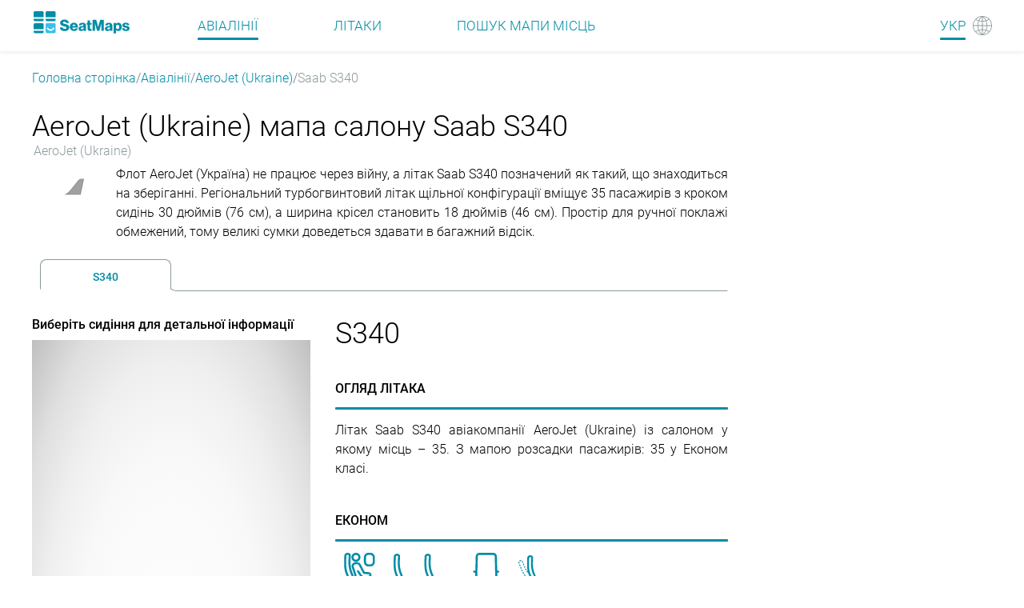

--- FILE ---
content_type: text/html
request_url: https://seatmaps.com/uk/airlines/bju-aerojet-(ukraine)/saab-s340/
body_size: 35566
content:
<!DOCTYPE html><html lang="uk"><head><title>Розклад місць Saab S340 в AeroJet (Ukraine)</title><meta http-equiv="content-type" content="text/html; charset=utf-8"><meta name="description" content="Детальна схема розташування крісел літака Saab S340 авiалинii AeroJet (Ukraine). Рейтинги салонiв першого, бізнес- та економ-класу на SeatMaps"><meta name="viewport" content="width=device-width, initial-scale=1.0"><link rel="canonical" href="https://seatmaps.com/uk/airlines/bju-aerojet-(ukraine)/saab-s340/"><link rel="icon" type="image/png" href="/img/favicon16x16.png" sizes="16x16"><link rel="icon" type="image/png" href="/img/favicon32x32.png" sizes="32x32"><link rel="stylesheet" href="/css/main.css?v=1768413679946"><link rel="stylesheet" href="/css/navbar.css?v=1768413679946"><link rel="stylesheet" href="/css/footer.css?v=1768413679946"><script>window.dataLayer = window.dataLayer || [];
function gtag(){dataLayer.push(arguments);}
gtag('js', new Date());
gtag('config', 'G-1SQ44QYD58');
</script><link rel="stylesheet" href="/modules/aircraft-group/index.css?v=1768413679946"><link rel="stylesheet" href="/css/ui-css.css?v=1768413679946"><link rel="alternate" hreflang="ar" href="https://seatmaps.com/ar/airlines/bju-aerojet-(ukraine)/saab-s340/"><link rel="alternate" hreflang="de" href="https://seatmaps.com/de/airlines/bju-aerojet-(ukraine)/saab-s340/"><link rel="alternate" hreflang="el" href="https://seatmaps.com/el/airlines/bju-aerojet-(ukraine)/saab-s340/"><link rel="alternate" hreflang="en" href="https://seatmaps.com/airlines/bju-aerojet-(ukraine)/saab-s340/"><link rel="alternate" hreflang="es" href="https://seatmaps.com/es/airlines/bju-aerojet-(ukraine)/saab-s340/"><link rel="alternate" hreflang="fr" href="https://seatmaps.com/fr/airlines/bju-aerojet-(ukraine)/saab-s340/"><link rel="alternate" hreflang="id" href="https://seatmaps.com/id/airlines/bju-aerojet-(ukraine)/saab-s340/"><link rel="alternate" hreflang="it" href="https://seatmaps.com/it/airlines/bju-aerojet-(ukraine)/saab-s340/"><link rel="alternate" hreflang="ja" href="https://seatmaps.com/ja/airlines/bju-aerojet-(ukraine)/saab-s340/"><link rel="alternate" hreflang="ko" href="https://seatmaps.com/ko/airlines/bju-aerojet-(ukraine)/saab-s340/"><link rel="alternate" hreflang="pl" href="https://seatmaps.com/pl/airlines/bju-aerojet-(ukraine)/saab-s340/"><link rel="alternate" hreflang="pt" href="https://seatmaps.com/pt/airlines/bju-aerojet-(ukraine)/saab-s340/"><link rel="alternate" hreflang="ru" href="https://seatmaps.com/ru/airlines/bju-aerojet-(ukraine)/saab-s340/"><link rel="alternate" hreflang="sv" href="https://seatmaps.com/sv/airlines/bju-aerojet-(ukraine)/saab-s340/"><link rel="alternate" hreflang="tr" href="https://seatmaps.com/tr/airlines/bju-aerojet-(ukraine)/saab-s340/"><link rel="alternate" hreflang="uk" href="https://seatmaps.com/uk/airlines/bju-aerojet-(ukraine)/saab-s340/"><link rel="alternate" hreflang="vi" href="https://seatmaps.com/vi/airlines/bju-aerojet-(ukraine)/saab-s340/"><link rel="alternate" hreflang="zh-CN" href="https://seatmaps.com/zh-CN/airlines/bju-aerojet-(ukraine)/saab-s340/"><link rel="alternate" hreflang="zh-TW" href="https://seatmaps.com/zh-TW/airlines/bju-aerojet-(ukraine)/saab-s340/"><link rel="alternate" hreflang="x-default" href="https://seatmaps.com/airlines/bju-aerojet-(ukraine)/saab-s340/"><script type="application/ld+json">{"@context":"https://schema.org/","@type":"Product","name":"AeroJet (Ukraine) Saab S340 version flight","aggregateRating":{"@type":"AggregateRating","ratingValue":4.28,"ratingCount":310,"bestRating":5,"worstRating":1}}
</script><script type="application/ld+json">{"@context":"http://schema.org","@type":"BreadcrumbList","itemListElement":[{"@type":"ListItem","position":1,"item":{"@id":"https://seatmaps.com/uk/","name":"Головна сторінка"}},{"@type":"ListItem","position":3,"item":{"@id":"/uk/airlines/","name":"Авіалінії"}},{"@type":"ListItem","position":4,"item":{"@id":"/uk/airlines/bju-aerojet-(ukraine)/","name":"AeroJet (Ukraine)"}},{"@type":"ListItem","position":5,"item":{"@id":"/uk/airlines/bju-aerojet-(ukraine)/saab-s340/","name":"Saab S340"}}]}
</script><link rel="preconnect" href="https://a.pub.network/" crossorigin><link rel="preconnect" href="https://b.pub.network/" crossorigin><link rel="preconnect" href="https://c.pub.network/" crossorigin><link rel="preconnect" href="https://d.pub.network/" crossorigin><link rel="preconnect" href="https://secure.quantserve.com/" crossorigin><link rel="preconnect" href="https://rules.quantcount.com/" crossorigin><link rel="preconnect" href="https://pixel.quantserve.com/" crossorigin><link rel="preconnect" href="https://cmp.quantcast.com/" crossorigin><link rel="preconnect" href="https://btloader.com/" crossorigin><link rel="preconnect" href="https://api.btloader.com/" crossorigin><link rel="preconnect" href="https://confiant-integrations.global.ssl.fastly.net" crossorigin><script data-cfasync="false" type="text/javascript">var freestar = freestar || {};
          freestar.queue = freestar.queue || [];
          freestar.config = freestar.config || {};
          freestar.config.enabled_slots = [];
          freestar.initCallback = function () { (freestar.config.enabled_slots.length === 0) ? freestar.initCallbackCalled = false : freestar.newAdSlots(freestar.config.enabled_slots) }
</script></head><body style="min-height: 100vh;width: 100vw; max-width: 100%;"><div class="wrapper" id="main"><header class="navbar flex"><div class="container-xl navbar__container"><div class="navbar__body flex" id="upper-navbar"><div class="navbar__logo logo-wrap flex"><a class="navbar-brand" href="/uk/" aria-label="Home"></a></div><div class="navbar__toggler"><span class="navbar__toggler-icon"></span></div><span class="lang-item"><a href="#" aria-label="Language"><span class="navbar__lang-lang" id="lang-icon">УКР</span><span class="navbar__lang-icon" id="lang-icon"></span></a></span><div class="navbar__language-switcher"><ul><li><a href="/ar/airlines/bju-aerojet-(ukraine)/saab-s340/" data-lang="ar">AR - العربية</a></li><li><a href="/de/airlines/bju-aerojet-(ukraine)/saab-s340/" data-lang="de">DE - Deutsch</a></li><li><a href="/el/airlines/bju-aerojet-(ukraine)/saab-s340/" data-lang="el">EL - Ελληνικά</a></li><li><a href="/airlines/bju-aerojet-(ukraine)/saab-s340/" data-lang="en">EN - English</a></li><li><a href="/es/airlines/bju-aerojet-(ukraine)/saab-s340/" data-lang="es">ES - Español</a></li><li><a href="/fr/airlines/bju-aerojet-(ukraine)/saab-s340/" data-lang="fr">FR - Français</a></li><li><a href="/id/airlines/bju-aerojet-(ukraine)/saab-s340/" data-lang="id">ID - Bahasa</a></li><li><a href="/it/airlines/bju-aerojet-(ukraine)/saab-s340/" data-lang="it">IT - Italiano</a></li><li><a href="/ja/airlines/bju-aerojet-(ukraine)/saab-s340/" data-lang="ja">JA - 日本語</a></li><li><a href="/ko/airlines/bju-aerojet-(ukraine)/saab-s340/" data-lang="ko">KO - 한국어</a></li><li><a href="/pl/airlines/bju-aerojet-(ukraine)/saab-s340/" data-lang="pl">PL - Polski</a></li><li><a href="/pt/airlines/bju-aerojet-(ukraine)/saab-s340/" data-lang="pt">PT - Português</a></li><li><a href="/ru/airlines/bju-aerojet-(ukraine)/saab-s340/" data-lang="ru">RU - Русский</a></li><li><a href="/sv/airlines/bju-aerojet-(ukraine)/saab-s340/" data-lang="sv">SV - Svenska</a></li><li><a href="/tr/airlines/bju-aerojet-(ukraine)/saab-s340/" data-lang="tr">TR - Türkçe</a></li><li><a class="active" href="/uk/airlines/bju-aerojet-(ukraine)/saab-s340/" data-lang="uk">UK - Українська</a></li><li><a href="/vi/airlines/bju-aerojet-(ukraine)/saab-s340/" data-lang="vi">VI - Tiếng Việt</a></li><li><a href="/zh-CN/airlines/bju-aerojet-(ukraine)/saab-s340/" data-lang="zh-CN">ZH-CN - 简体中文</a></li><li><a href="/zh-TW/airlines/bju-aerojet-(ukraine)/saab-s340/" data-lang="zh-TW">ZH-TW - 繁體中文</a></li></ul></div><div class="navbar__menu flex" id="menu"><nav class="navbar__menu-body flex"><ul class="flex"><li class="navbar__menu-item active"><a href="/uk/airlines/">Авіалінії </a></li><li class="navbar__menu-item"><a href="/uk/aircraft/">Літаки </a></li><li class="navbar__menu-item"><a href="/uk/" aria-label="Find">Пошук мапи місць </a></li></ul></nav></div></div></div></header><div class="content" style="min-height: 100vh;width: 100vw; max-width: 100%;"><div class="container-xl breadcrumb-container"><nav aria-label="breadcrumb"><ol class="breadcrumb"><li class="breadcrumb-item"><a href="https://seatmaps.com/uk/">Головна сторінка</a></li><li class="breadcrumb-item"><a href="/uk/airlines/">Авіалінії</a></li><li class="breadcrumb-item"><a href="/uk/airlines/bju-aerojet-(ukraine)/">AeroJet (Ukraine)</a></li><li class="breadcrumb-item active" aria-current="page">Saab S340 </li></ol></nav></div><div class="container-xl aircraft-group-page"><main class="aircraft-group-page__content"><section class="aircraft-group-page__header"><h1> <span class="group-name">AeroJet (Ukraine) мапа салону Saab S340</span><span class="airline-name">AeroJet (Ukraine)</span></h1></section><section class="aircraft-group-page__group-description"><div class="logo-block"><div class="logo-wrapper"><img src="https://seatmaps.com/assets/logo/logo-BJU.png" alt="Airline logo" width="35" height="35" loading="lazy"></div></div><div class="truncated"><div>Флот AeroJet (Україна) не працює через війну, а літак Saab S340 позначений як такий, що знаходиться на зберіганні. Регіональний турбогвинтовий літак щільної конфігурації вміщує 35 пасажирів з кроком сидінь 30 дюймів (76 см), а ширина крісел становить 18 дюймів (46 см). Простір для ручної поклажі обмежений, тому великі сумки доведеться здавати в багажний відсік.</div></div></section><aside class="secret-block horizontal-wide"><div class="secret-block__content"><div id="seatmaps_leaderboard_home" align="center" data-freestar-ad="__336x280 __970x90"><script data-cfasync="false" type="text/javascript">freestar.config.enabled_slots.push({ placementName: "seatmaps_leaderboard_home", slotId: "seatmaps_leaderboard_home" });    </script></div></div></aside><aside class="secret-block horizontal-narrow"><div class="secret-block__content"><div id="seatmaps_sidebar_right_mobile" align="center" data-freestar-ad="__336x280 __300x600"><script data-cfasync="false" type="text/javascript">freestar.config.enabled_slots.push({ placementName: "seatmaps_sidebar_right", slotId: "seatmaps_sidebar_right_mobile" });</script></div></div></aside><section class="aircraft-group-page__info"><div class="info-tabs"><div class="tabs-wrapper"><ul><li class="tab" id="0" data-seatmap-id="0044deeec43ded19b952125079eb1781"><h2>S340</h2></li></ul></div><div class="tabs-content"><div class="tabs-content__body" data-content="tab0" data-plane-id="0044deeec43ded19b952125079eb1781" data-plane-name="S340"><div class="seatmap-block"><h4 class="seatmap-hint">Виберіть сидіння для детальної інформації</h4><div class="frame-wrapper" style="min-width: 338px;"><img class="frame-placeholder" src="/img/screenshots/seatmaps/0044deeec43ded19b952125079eb1781.webp" alt="AeroJet (Ukraine) Saab S340 seatmap preview" loading="lazy"><div class="frame-seatbar hidden"></div><div class="embed-seat-map-modal hidden" data-plane-id="0044deeec43ded19b952125079eb1781" style="min-width: 338px;"><div class="embed-seat-map-close-btn" data-plane-id="0044deeec43ded19b952125079eb1781"></div><div class="embed-code-hint">Придбайте карти місць через API або скопіюйте вихідний код, щоб вбудувати їх на свій сайт</div><div class="embed-code-container" data-plane-id="0044deeec43ded19b952125079eb1781">&lt;a href=&quot;https://seatmaps.com/uk/airlines/bju-aerojet-(ukraine)/saab-s340/#0044deeec43ded19b952125079eb1781&quot;&gt;&lt;img src=&quot;https://seatmaps.com/img/screenshots/seatmaps/0044deeec43ded19b952125079eb1781.webp&quot; alt=&quot;AeroJet (Ukraine) мапа салону Saab S340 S340&quot; loading=&quot;lazy&quot;&gt;&lt;span style=&quot;display:block&quot;&gt;AeroJet (Ukraine) мапа салону Saab S340. Provided by seatmaps.com&lt;/span&gt;&lt;/a&gt;</div><div class="embed-img-container"><a href="https://seatmaps.com/uk/airlines/bju-aerojet-(ukraine)/saab-s340/#0044deeec43ded19b952125079eb1781"><img src="https://seatmaps.com/img/screenshots/seatmaps/0044deeec43ded19b952125079eb1781.webp" alt="AeroJet (Ukraine) мапа салону Saab S340 S340" loading="lazy"><span style="display:block">AeroJet (Ukraine) мапа салону Saab S340. Provided by seatmaps.com</span></a></div><button class="embed-seat-map-copy-btn" data-plane-id="0044deeec43ded19b952125079eb1781">КОПІЮВАТИ СИРЦЕВИЙ КОД</button></div></div><div class="seatmap-actions-wrapper"><a class="seatmap-action-embed" data-plane-id="0044deeec43ded19b952125079eb1781" aria-label="embed this seat map" href="javascript:void(0);">Вбудувати цю карту місць</a></div><div class="key-wrapper"><h3>Ключ до мапи місць</h3><ul><li class="key-item switcher"><span class="icon" title="Перемикач палуб"></span><span class="title">Перемикач палуб</span></li><li class="key-item galley"><span class="icon" title="Камбуз."></span><span class="title">Камбуз.</span></li><li class="key-item lavatory"><span class="icon" title="Вбиральня"></span><span class="title">Вбиральня</span></li><li class="key-item stairs"><span class="icon" title="Сходи"></span><span class="title">Сходи</span></li><li class="key-item standard-seat"><span class="icon" title="Стандартне сидіння"></span><span class="title">Стандартне сидіння</span></li><li class="key-item good-seat"><span class="icon" title="Більше комфорту"></span><span class="title">Більше комфорту</span></li><li class="key-item be-aware-seat"><span class="icon" title="Деякі проблеми"></span><span class="title">Деякі проблеми</span></li><li class="key-item mixed-seat"><span class="icon" title="Змішані функції"></span><span class="title">Змішані функції</span></li><li class="key-item bad-seat"><span class="icon" title="Знижений комфорт"></span><span class="title">Знижений комфорт</span></li></ul></div><div class="ratings-wrapper"><h2 class="title">Рейтинг карти місць</h2><div class="seatmap-rating-descr"><p> <span class="rating-value">4.28 </span><span class="ratings-total-count"> з 5, на основі 310 відгуків</span><span class="rating-info-icon"><img src="/img/icons/info-icon.svg" alt="info icon" title="Наш середній рейтинг включає як перевірені відгуки, так і відгуки від партнерів, що забезпечує широку репрезентативність відгуків клієнтів." loading="lazy"></span></p></div><div class="stars-line"><img class="stars-img" src="/img/ratings/5st.svg" alt="five stars" loading="lazy"><span class="stars-count">239 рейтингів</span></div><div class="stars-line"><img class="stars-img" src="/img/ratings/4st.svg" alt="four stars" loading="lazy"><span class="stars-count">13 рейтингів</span></div><div class="stars-line"><img class="stars-img" src="/img/ratings/3st.svg" alt="three stars" loading="lazy"><span class="stars-count">8 рейтингів</span></div><div class="stars-line"><img class="stars-img" src="/img/ratings/2st.svg" alt="two stars" loading="lazy"><span class="stars-count">5 рейтингів</span></div><div class="stars-line"><img class="stars-img" src="/img/ratings/1st.svg" alt="1 star" loading="lazy"><span class="stars-count">45 рейтингів</span></div><div class="rating-form-wrapper"><h2 class="title" id="rating-submit-header">Надішліть оцінку</h2><p class="rd-top-message">Знайдіть хвилинку, щоб оцінити свій досвід.</p><p class="rd-top-message">Обов'язкові поля позначені *</p><form class="submit-rating-form" data-plane-id="0044deeec43ded19b952125079eb1781" data-rating="5" data-airline-name="AeroJet (Ukraine)" data-airline-code=""><div class="form-control"><label>Рейтинг</label><div class="rating-input" id="rd-seatmap-rating"></div></div><div class="form-control"><label for="rd-pros">Позитив*</label><textarea id="rd-pros" rows="4" name="pros" placeholder="Виділіть те, що вам сподобалося у вашому досвіді, мінімум 3 словами"></textarea></div><div class="form-control"><label for="rd-cons">Негатив*</label><textarea id="rd-cons" rows="4" name="cons" placeholder="Будь ласка, надайте конструктивну критику для покращення"></textarea></div><div class="form-control"><label for="rd-user-name">Ім'я</label><input type="text" id="rd-user-name" name="name" placeholder="Ваше ім'я буде показано іншим" autocomplete="username"></div><div class="form-control"><label for="rd-email">Ел. пошта<span class="email-info-icon"><img class="email-info-icon-img" src="/img/icons/info-icon.svg" alt="info icon" title="Ми поважаємо вашу конфіденційність. Електронна пошта буде використана тільки для підтвердження створення відгуку" loading="lazy"></span></label><input type="text" id="rd-email" name="email" placeholder="Верифікація. Не буде опубліковано" autocomplete="off"></div><div class="form-control"><label for="rd-flight">Рейс №</label><input type="text" id="rd-flight" name="flightNo" placeholder="наприклад, LH-111, LH111, опціонально"></div><div class="form-control"><label for="rd-seat">Сидіння</label><input type="text" id="rd-seat" name="seat" placeholder="Номер сидіння, наприклад, 10A, опціонально"></div><button class="submit-rating-btn">Надіслати</button></form></div></div></div><div class="info-block"><h2 class="header">S340</h2><dl><dt class="info-block__item info-block__aircraft-overview"><div class="title ui-accordion-header">ОГЛЯД ЛІТАКА</div></dt><dd class="info-block__item info-block__aircraft-overview"><div>Літак Saab S340 авіакомпанії AeroJet (Ukraine) із салоном у якому місць – 35. З мапою розсадки пасажирів: 35 у Економ класі.</div></dd><dt class="info-block__item info-block__accordion"><h2 class="accordion-item seatmap-mobile"><span class="accordion-item__title">Seat map</span></h2></dt><dd class="info-block__item info-block__accordion"><div class="accordion-item__content seatmap-mobile__content"><div class="seatmap-mobile-hint">Торкніться сидіння, щоб дізнатися більше</div><div class="mobile-frame-wrapper"><img class="frame-placeholder-mobile" src="/img/screenshots/seatmaps/0044deeec43ded19b952125079eb1781.webp" alt="AeroJet (Ukraine) Saab S340 seatmap mobile preview" loading="lazy"><div class="frame-seatbar mobile-frame-seatbar"><span class="mobile-frame-seatbar__icon open-full-screen-icon active"></span><span class="mobile-frame-seatbar__icon close-full-screen-icon"></span></div></div><div class="key-wrapper"><h2>Ключ до мапи місць</h2><ul><li class="key-item switcher"><span class="icon" title="Перемикач палуб"></span><span class="title">Перемикач палуб</span></li><li class="key-item galley"><span class="icon" title="Камбуз."></span><span class="title">Камбуз.</span></li><li class="key-item lavatory"><span class="icon" title="Вбиральня"></span><span class="title">Вбиральня</span></li><li class="key-item stairs"><span class="icon" title="Сходи"></span><span class="title">Сходи</span></li><li class="key-item standard-seat"><span class="icon" title="Стандартне сидіння"></span><span class="title">Стандартне сидіння</span></li><li class="key-item good-seat"><span class="icon" title="Більше комфорту"></span><span class="title">Більше комфорту</span></li><li class="key-item be-aware-seat"><span class="icon" title="Деякі проблеми"></span><span class="title">Деякі проблеми</span></li><li class="key-item mixed-seat"><span class="icon" title="Змішані функції"></span><span class="title">Змішані функції</span></li><li class="key-item bad-seat"><span class="icon" title="Знижений комфорт"></span><span class="title">Знижений комфорт</span></li></ul></div></div></dd><dt class="accordion-item accordion-cabin-class-item"><h2 class="accordion-item__title">Економ</h2></dt><dd class="accordion-item__content"><div class="content-item seat-config"><div class="seat-config__item"><span class="item-logo seats"></span><span class="item-label">Сидіння</span><span class="item-value">35</span></div><div class="seat-config__item"><span class="item-logo pitch"></span><span class="item-label">Проміжок</span><span class="item-value">30&quot;</span></div><div class="seat-config__item"><span class="item-logo width"></span><span class="item-label">Ширина</span><span class="item-value">18&quot;</span></div><div class="seat-config__item"><span class="item-logo recline"></span><span class="item-label">Нахил</span><span class="item-value">3&quot;</span></div></div><div class="content-item info-block__power"><p>На літаку Saab S340 авіакомпанія AeroJet (Україна) пропонує економ-клас, який створений для регіонального комфорту. Сучасний і добре обладнаний салон на 35 місць гарантує приємні враження від польоту. Сидіння практичні, а різноманітні розваги в польоті не дають пасажирам нудьгувати. Відданість екіпажу забезпечує безперешкодну подорож для всіх.</p></div></dd></dl><dd class="seatmap-mobile__content"><div class="ratings-wrapper"><h2 class="title">Рейтинг карти місць</h2><div class="seatmap-rating-descr"><p> <span class="rating-value">4.28 </span><span class="ratings-total-count"> з 5, на основі 310 відгуків</span><span class="rating-info-icon"><img src="/img/icons/info-icon.svg" alt="info icon" title="Наш середній рейтинг включає як перевірені відгуки, так і відгуки від партнерів, що забезпечує широку репрезентативність відгуків клієнтів." loading="lazy"></span></p></div><div class="stars-line"><img class="stars-img" src="/img/ratings/5st.svg" alt="five stars" loading="lazy"><span class="stars-count">239 рейтингів</span></div><div class="stars-line"><img class="stars-img" src="/img/ratings/4st.svg" alt="four stars" loading="lazy"><span class="stars-count">13 рейтингів</span></div><div class="stars-line"><img class="stars-img" src="/img/ratings/3st.svg" alt="three stars" loading="lazy"><span class="stars-count">8 рейтингів</span></div><div class="stars-line"><img class="stars-img" src="/img/ratings/2st.svg" alt="two stars" loading="lazy"><span class="stars-count">5 рейтингів</span></div><div class="stars-line"><img class="stars-img" src="/img/ratings/1st.svg" alt="1 star" loading="lazy"><span class="stars-count">45 рейтингів</span></div></div><div class="rating-form-wrapper"><h2 class="title" id="rating-submit-header-mobile">Надішліть оцінку</h2><p class="rd-top-message">Знайдіть хвилинку, щоб оцінити свій досвід.</p><p class="rd-top-message">Обов'язкові поля позначені *</p><form class="submit-rating-form-mobile" data-plane-id="0044deeec43ded19b952125079eb1781" data-rating="5" data-airline-name="AeroJet (Ukraine)" data-airline-code=""><div class="form-control"><label>Рейтинг</label><div class="rating-input" id="rd-seatmap-rating"></div></div><div class="form-control"><label for="rd-pros">Позитив*</label><textarea id="rd-pros" rows="4" name="pros" placeholder="Виділіть те, що вам сподобалося у вашому досвіді, мінімум 3 словами"></textarea></div><div class="form-control"><label for="rd-cons">Негатив*</label><textarea id="rd-cons" rows="4" name="cons" placeholder="Будь ласка, надайте конструктивну критику для покращення"></textarea></div><div class="form-control"><label for="rd-user-name">Ім'я</label><input type="text" id="rd-user-name" name="name" placeholder="Ваше ім'я буде показано іншим" autocomplete="username"></div><div class="form-control"><label for="rd-email">Ел. пошта<span class="email-info-icon"><img class="email-info-icon-img" src="/img/icons/info-icon.svg" alt="info icon" title="Ми поважаємо вашу конфіденційність. Електронна пошта буде використана тільки для підтвердження створення відгуку" loading="lazy"></span></label><input type="text" id="rd-email" name="email" placeholder="Верифікація. Не буде опубліковано" autocomplete="off"></div><div class="form-control"><label for="rd-flight">Рейс №</label><input type="text" id="rd-flight" name="flightNo" placeholder="наприклад, LH-111, LH111, опціонально"></div><div class="form-control"><label for="rd-seat">Сидіння</label><input type="text" id="rd-seat" name="seat" placeholder="Номер сидіння, наприклад, 10A, опціонально"></div><button class="submit-rating-btn">Надіслати</button></form></div></dd></div></div></div></div></section><section class="aircraft-group-page__cross-links"><h2>Переглянути інші літаки </h2><div class="tabs interlink-tabs--wrap"><div class="cross-tab tab-wrap interlink-tabs--tab interlink-tabs--active-tab" data-content="content2"><h2 class="tab-title">Saab S340 інших авіакомпаній</h2></div><div class="interlink-tabs--content-visible interlink-tabs--content aircraft-airlines--interlinks tab-content cross-content" id="content2"><ul class="static-list"><li><a href="/uk/airlines/s0-aerolineas-sosa/saab-s340/" title="Aerolineas Sosa S.A de C.V.">Aerolineas Sosa S.A de C.V.</a></li><li><a href="/uk/airlines/3c-air-chathams/saab-s340/" title="Air Chathams">Air Chathams</a></li><li><a href="/uk/airlines/gz-air-rarotonga/saab-s340/" title="Air Rarotonga">Air Rarotonga</a></li><li><a href="/uk/airlines/3n-air-urga/saab-s340/" title="Air Urga">Air Urga</a></li><li><a href="/uk/airlines/kx-cayman-airways/saab-s340/" title="Cayman Airways">Cayman Airways</a></li><li><a href="/uk/airlines/5u*-lade/saab-s340/" title="Líneas Aéreas del Estado - LADE">Líneas Aéreas del Estado - LADE</a></li><li><a href="/uk/airlines/fc-link-airways/saab-s340/" title="Link Airways">Link Airways</a></li><li><a href="/uk/airlines/l8-lulutai-airlines/saab-s340/" title="Lulutai Airlines">Lulutai Airlines</a></li><li><a href="/uk/airlines/oj-nyxair/saab-s340/" title="NyxAir">NyxAir</a></li><li><a href="/uk/airlines/8p-pacific-coastal-airlines/saab-s340/" title="Pacific Coastal Airlines">Pacific Coastal Airlines</a></li><li><a href="/uk/airlines/zl-rex-airlines/saab-s340/" title="REX Airlines">REX Airlines</a></li><li><a href="/uk/airlines/4t-rise-air/saab-s340/" title="Rise Air">Rise Air</a></li><li><a href="/uk/airlines/9x-southern-airways-express/saab-s340/" title="Southern Airways Express">Southern Airways Express</a></li><li><a href="/uk/airlines/p8-sprintair/saab-s340/" title="SprintAir">SprintAir</a></li><li><a href="/uk/airlines/5u-tag/saab-s340/" title="TAG">TAG</a></li><li><a href="/uk/airlines/va-virgin-australia/saab-s340/" title="Virgin Australia">Virgin Australia</a></li><li><a href="/uk/airlines/ws-westjet/saab-s340/" title="WestJet">WestJet</a></li><li><a href="/uk/airlines/7z-z-air/saab-s340/" title="Z Air">Z Air</a></li></ul></div><div class="cross-tab tab-wrap interlink-tabs--tab interlink-tabs--active-tab" data-content="content3"><h2 class="tab-title">Популярні карти місць для Saab</h2></div><div class="interlink-tabs--content aircraft-airlines--interlinks sameManufacturerLinks--interlinks tab-content cross-content" id="content3"><ul class="drop-list"><li><h4 class="interlink-tabs--list-item tab-content__list-item"><a href="/uk/airlines/bju-aerojet-(ukraine)/" title="AeroJet (Ukraine)">AeroJet (Ukraine)</a></h4><ul class="interlink-tabs--content-hidden static-list sub-list" data-sublinks="0AeroJet (Ukraine)"></ul></li><li><h4 class="interlink-tabs--list-item tab-content__list-item"><a href="/uk/airlines/fro-frost-air/" title="Frost Air">Frost Air</a></h4><ul class="interlink-tabs--content-hidden static-list sub-list" data-sublinks="1Frost Air"><li> <a href="/uk/airlines/fro-frost-air/saab-s2000/" title="Saab S2000">Saab S2000</a></li></ul></li><li><h4 class="interlink-tabs--list-item tab-content__list-item"><a href="/uk/airlines/lip-lipican-aer/" title="Lipican Aer">Lipican Aer</a></h4><ul class="interlink-tabs--content-hidden static-list sub-list" data-sublinks="2Lipican Aer"></ul></li><li><h4 class="interlink-tabs--list-item tab-content__list-item"><a href="/uk/airlines/psc-pascan-aviation/" title="Pascan Aviation">Pascan Aviation</a></h4><ul class="interlink-tabs--content-hidden static-list sub-list" data-sublinks="3Pascan Aviation"></ul></li><li><h4 class="interlink-tabs--list-item tab-content__list-item"><a href="/uk/airlines/mtl-raf-avia/" title="RAF-Avia">RAF-Avia</a></h4><ul class="interlink-tabs--content-hidden static-list sub-list" data-sublinks="4RAF-Avia"></ul></li><li><h4 class="interlink-tabs--list-item tab-content__list-item"><a href="/uk/airlines/vc-sterling-airways/" title="Sterling Airways">Sterling Airways</a></h4><ul class="interlink-tabs--content-hidden static-list sub-list" data-sublinks="5Sterling Airways"><li> <a href="/uk/airlines/vc-sterling-airways/saab-s2000/" title="Saab S2000">Saab S2000</a></li></ul></li></ul></div></div></section></main><aside class="secret-block vertical"><div class="secret-block__content"><div id="seatmaps_sidebar_right" align="center" data-freestar-ad="__336x280 __300x600"><script data-cfasync="false" type="text/javascript">freestar.config.enabled_slots.push({ placementName: "seatmaps_sidebar_right", slotId: "seatmaps_sidebar_right" });</script></div></div></aside></div><div class="scroll-to-top"><span class="scroll-to-top__btn"></span></div><div class="gallery-modal"></div><div class="missed-smth-block" title="Щось не знайшли?" data-message-body="Вітаю,

хочу додати ще одне мiсце seatmap
авiакомпанii AeroJet (Ukraine) мапа салону Saab S340 до бази даних Seatmaps.com.

* Я збираюся сісти на найближчий рейс [       ]і мені потрібна карта місць, щоб допомогти визначити найкраще місце.

OR

* Я вже користувався літаками цієї авіакомпанії і можу його переглянути.

- Я летів [      ] мiсце [     ] в
first [    ]
business [    ]
economy [    ] класi.

- Cидіння має такі характеристики
[                            ].

- Літак [   ] має такi класи:
first [    ] class seats
business [    ] class seats
economy [    ] class seats

------------
Ви можете надіслати нам свої фотографії та карти місць цього літака..
"><span class="missed-smth__btn"></span></div><div id="rating-sent-dialog" title="Рейтинг відправлено" hidden><p>Будь ласка, перевірте свою електронну пошту, яку ми щойно надіслали вам для підтвердження рейтингу.</p><p>Дякуємо за ваш внесок у наші постійні зусилля, спрямовані на покращення досвіду подорожей!</p></div><script>window.redirects = null || undefined;</script></div><footer class="footer flex"><div class="container-xl"><div class="footer__body grid"><div class="footer__info flex"><div class="footer__logo logo-wrap flex"><a href="/uk/"><img class="logo" src="/img/logo-footer.svg" alt="seatmaps.com" width="115" height="27" loading="lazy"></a></div><div class="footer__info-text"><p>© Quicket GmbH | SeatMaps Ltd. 2026</p></div></div><nav class="footer__menu"><ul class="menu-row"><li class="nav-item"><a class="nav-link" href="/uk/about/">Про нас</a></li><li class="nav-item lower-menu-item"><a class="nav-link" href="/uk/site-map/">Карта сайту</a></li><li class="nav-item lower-menu-item"><a class="nav-link" href="/uk/faq/">ЧЗП</a></li><li class="nav-item"><a class="nav-link" href="/uk/privacy-policy/">Політика приватності</a></li><li class="nav-item"><a class="nav-link" href="/uk/imprint/">Imprint</a></li><li class="nav-item terms-conditions"><a class="nav-link" href="/uk/terms-of-service/">Умови надання послуг</a></li><li class="nav-item terms-conditions"><a class="nav-link feedback-link" href="#">Зворотній зв'язок</a></li><li class="nav-item privacy-manager"><button id="pmLink">Налаштування конфіденційності</button></li></ul></nav></div></div><div class="cookies-toast container-xl hidden" id="cookies-toast"><div class="toast-body"><div class="toast-info"><p>By continuing to use seatmaps.com you will be agreeing to the website <a href="/terms-of-service/">Terms and Conditions</a>, the <a href="/privacy-policy/">Privacy Policy</a>, and the <a href="/use-of-cookies/">Use Of Cookies</a> while using the website.</p></div><br><div class="toast-actions"><a role="button" href="/use-of-cookies/" aria-pressed="true">Політика використання файлів cookie</a><button id="btnAccept" type="button">Прийняти</button></div></div></div></footer><script src="/js/jquery-3.6.0.min.js" defer></script><script src="/js/jquery-ui.min.js" defer></script><script src="/js/main.js?v=1768413679946" type="module" defer></script><script src="https://www.googletagmanager.com/gtag/js?id=G-1SQ44QYD58" defer></script><script src="/modules/aircraft-group/index.js?v=1768413679946" defer type="module"></script><script src="/js/jquery.star-rating-svg.min.js" defer></script><script src="https://a.pub.network/seatmaps-com/pubfig.min.js" data-cfasync="false" defer></script></div></body></html>

--- FILE ---
content_type: text/html
request_url: https://seatmaps.com/seatmaps/0044deeec43ded19b952125079eb1781.html?seatbar=hide&tooltip_on_hover=true&lang=uk
body_size: 43063
content:
<!doctype html><html><head><meta charset="utf-8" /><meta name="robots" content="noindex"><meta http-equiv="X-UA-Compatible" content="IE=edge" /><title>Seat map</title><meta name="viewport" content="width=device-width, minimum-scale=1, minimal-ui"><link rel="stylesheet" href="./styles/themes.css" /><link rel="stylesheet" href="./seatmap-min.css" /><style id="scrollbar_style"></style><style>.E3-3650383 {  background-image: url('data:image/svg+xml;utf8,<svg version="1.1" baseProfile="full" viewBox="0 -3 110 100" width="110" height="100" xmlns="http://www.w3.org/2000/svg"><g class="seat" transform="scale(2)"><rect fill="rgb(185,186,186)" y="4.3" width="5.36" height="32.29" rx="1.97" ry="1.97" /><rect fill="rgb(185,186,186)" x="49.02" y="4.3" width="5.36" height="32.29" rx="1.97" ry="1.97" /><path fill="rgb(55, 179, 79)" stroke="rgb(237, 237, 237)" stroke-width="1" d="M44.94,1.07C40.15.71,33.1,0,26.87,0,21.37,0,13.66.47,9.35.93A4.41,4.41,0,0,0,5.41,5.31V33H49V5.47A4.41,4.41,0,0,0,44.94,1.07Z" /><path fill="rgb(55, 179, 79)" stroke="rgb(237, 237, 237)" stroke-width="1" d="M47.56,37.58h-40a2.85,2.85,0,0,1-2.85-2.85V31.43a2.85,2.85,0,0,1,2.85-2.85h.11A139.86,139.86,0,0,0,27.56,30a150.41,150.41,0,0,0,19.9-1.38h.1a2.85,2.85,0,0,1,2.85,2.85v3.31A2.85,2.85,0,0,1,47.56,37.58Z" /><rect fill="rgb(235, 235, 235)" x="19.25" y="28.88" width="15.92" height="5.47" rx="2.02" ry="2.02" /></g></svg>');}.E3-9353287 {  background-image: url('data:image/svg+xml;utf8,<svg version="1.1" baseProfile="full" viewBox="0 -3 110 100" width="110" height="100" xmlns="http://www.w3.org/2000/svg"><g class="seat" transform="scale(2)"><rect fill="rgb(185,186,186)" y="4.3" width="5.36" height="32.29" rx="1.97" ry="1.97" /><rect fill="rgb(185,186,186)" x="49.02" y="4.3" width="5.36" height="32.29" rx="1.97" ry="1.97" /><path fill="rgb(143, 185, 71)" stroke="rgb(237, 237, 237)" stroke-width="1" d="M44.94,1.07C40.15.71,33.1,0,26.87,0,21.37,0,13.66.47,9.35.93A4.41,4.41,0,0,0,5.41,5.31V33H49V5.47A4.41,4.41,0,0,0,44.94,1.07Z" /><path fill="rgb(143, 185, 71)" stroke="rgb(237, 237, 237)" stroke-width="1" d="M47.56,37.58h-40a2.85,2.85,0,0,1-2.85-2.85V31.43a2.85,2.85,0,0,1,2.85-2.85h.11A139.86,139.86,0,0,0,27.56,30a150.41,150.41,0,0,0,19.9-1.38h.1a2.85,2.85,0,0,1,2.85,2.85v3.31A2.85,2.85,0,0,1,47.56,37.58Z" /><rect fill="rgb(235, 235, 235)" x="19.25" y="28.88" width="15.92" height="5.47" rx="2.02" ry="2.02" /></g></svg>');}.E3-4223417 {  background-image: url('data:image/svg+xml;utf8,<svg version="1.1" baseProfile="full" viewBox="0 -3 110 100" width="110" height="100" xmlns="http://www.w3.org/2000/svg"><g class="seat" transform="scale(2)"><rect fill="rgb(185,186,186)" y="4.3" width="5.36" height="32.29" rx="1.97" ry="1.97" /><rect fill="rgb(185,186,186)" x="49.02" y="4.3" width="5.36" height="32.29" rx="1.97" ry="1.97" /><path fill="rgb(64, 113, 185)" stroke="rgb(237, 237, 237)" stroke-width="1" d="M44.94,1.07C40.15.71,33.1,0,26.87,0,21.37,0,13.66.47,9.35.93A4.41,4.41,0,0,0,5.41,5.31V33H49V5.47A4.41,4.41,0,0,0,44.94,1.07Z" /><path fill="rgb(64, 113, 185)" stroke="rgb(237, 237, 237)" stroke-width="1" d="M47.56,37.58h-40a2.85,2.85,0,0,1-2.85-2.85V31.43a2.85,2.85,0,0,1,2.85-2.85h.11A139.86,139.86,0,0,0,27.56,30a150.41,150.41,0,0,0,19.9-1.38h.1a2.85,2.85,0,0,1,2.85,2.85v3.31A2.85,2.85,0,0,1,47.56,37.58Z" /><rect fill="rgb(235, 235, 235)" x="19.25" y="28.88" width="15.92" height="5.47" rx="2.02" ry="2.02" /></g></svg>');}.E3-7768720 {  background-image: url('data:image/svg+xml;utf8,<svg version="1.1" baseProfile="full" viewBox="0 -3 110 100" width="110" height="100" xmlns="http://www.w3.org/2000/svg"><g class="seat" transform="scale(2)"><rect fill="rgb(185,186,186)" y="4.3" width="5.36" height="32.29" rx="1.97" ry="1.97" /><rect fill="rgb(185,186,186)" x="49.02" y="4.3" width="5.36" height="32.29" rx="1.97" ry="1.97" /><path fill="rgb(119, 138, 145)" stroke="rgb(237, 237, 237)" stroke-width="1" d="M44.94,1.07C40.15.71,33.1,0,26.87,0,21.37,0,13.66.47,9.35.93A4.41,4.41,0,0,0,5.41,5.31V33H49V5.47A4.41,4.41,0,0,0,44.94,1.07Z" /><path fill="rgb(119, 138, 145)" stroke="rgb(237, 237, 237)" stroke-width="1" d="M47.56,37.58h-40a2.85,2.85,0,0,1-2.85-2.85V31.43a2.85,2.85,0,0,1,2.85-2.85h.11A139.86,139.86,0,0,0,27.56,30a150.41,150.41,0,0,0,19.9-1.38h.1a2.85,2.85,0,0,1,2.85,2.85v3.31A2.85,2.85,0,0,1,47.56,37.58Z" /><rect fill="rgb(235, 235, 235)" x="19.25" y="28.88" width="15.92" height="5.47" rx="2.02" ry="2.02" /></g></svg>');}.E3-12935989 {  background-image: url('data:image/svg+xml;utf8,<svg version="1.1" baseProfile="full" viewBox="0 -3 110 100" width="110" height="100" xmlns="http://www.w3.org/2000/svg"><g class="seat" transform="scale(2)"><rect fill="rgb(185,186,186)" y="4.3" width="5.36" height="32.29" rx="1.97" ry="1.97" /><rect fill="rgb(185,186,186)" x="49.02" y="4.3" width="5.36" height="32.29" rx="1.97" ry="1.97" /><path fill="rgb(198, 99, 54)" stroke="rgb(237, 237, 237)" stroke-width="1" d="M44.94,1.07C40.15.71,33.1,0,26.87,0,21.37,0,13.66.47,9.35.93A4.41,4.41,0,0,0,5.41,5.31V33H49V5.47A4.41,4.41,0,0,0,44.94,1.07Z" /><path fill="rgb(198, 99, 54)" stroke="rgb(237, 237, 237)" stroke-width="1" d="M47.56,37.58h-40a2.85,2.85,0,0,1-2.85-2.85V31.43a2.85,2.85,0,0,1,2.85-2.85h.11A139.86,139.86,0,0,0,27.56,30a150.41,150.41,0,0,0,19.9-1.38h.1a2.85,2.85,0,0,1,2.85,2.85v3.31A2.85,2.85,0,0,1,47.56,37.58Z" /><rect fill="rgb(235, 235, 235)" x="19.25" y="28.88" width="15.92" height="5.47" rx="2.02" ry="2.02" /></g></svg>');}.E3-13266999 {  background-image: url('data:image/svg+xml;utf8,<svg version="1.1" baseProfile="full" viewBox="0 -3 110 100" width="110" height="100" xmlns="http://www.w3.org/2000/svg"><g class="seat" transform="scale(2)"><rect fill="rgb(185,186,186)" y="4.3" width="5.36" height="32.29" rx="1.97" ry="1.97" /><rect fill="rgb(185,186,186)" x="49.02" y="4.3" width="5.36" height="32.29" rx="1.97" ry="1.97" /><path fill="rgb(202, 112, 55)" stroke="rgb(237, 237, 237)" stroke-width="1" d="M44.94,1.07C40.15.71,33.1,0,26.87,0,21.37,0,13.66.47,9.35.93A4.41,4.41,0,0,0,5.41,5.31V33H49V5.47A4.41,4.41,0,0,0,44.94,1.07Z" /><path fill="rgb(202, 112, 55)" stroke="rgb(237, 237, 237)" stroke-width="1" d="M47.56,37.58h-40a2.85,2.85,0,0,1-2.85-2.85V31.43a2.85,2.85,0,0,1,2.85-2.85h.11A139.86,139.86,0,0,0,27.56,30a150.41,150.41,0,0,0,19.9-1.38h.1a2.85,2.85,0,0,1,2.85,2.85v3.31A2.85,2.85,0,0,1,47.56,37.58Z" /><rect fill="rgb(235, 235, 235)" x="19.25" y="28.88" width="15.92" height="5.47" rx="2.02" ry="2.02" /></g></svg>');}.E3-5944651 {  background-image: url('data:image/svg+xml;utf8,<svg version="1.1" baseProfile="full" viewBox="0 -3 110 100" width="110" height="100" xmlns="http://www.w3.org/2000/svg"><g class="seat" transform="scale(2)"><rect fill="rgb(185,186,186)" y="4.3" width="5.36" height="32.29" rx="1.97" ry="1.97" /><rect fill="rgb(185,186,186)" x="49.02" y="4.3" width="5.36" height="32.29" rx="1.97" ry="1.97" /><path fill="rgb(90, 181, 76)" stroke="rgb(237, 237, 237)" stroke-width="1" d="M44.94,1.07C40.15.71,33.1,0,26.87,0,21.37,0,13.66.47,9.35.93A4.41,4.41,0,0,0,5.41,5.31V33H49V5.47A4.41,4.41,0,0,0,44.94,1.07Z" /><path fill="rgb(90, 181, 76)" stroke="rgb(237, 237, 237)" stroke-width="1" d="M47.56,37.58h-40a2.85,2.85,0,0,1-2.85-2.85V31.43a2.85,2.85,0,0,1,2.85-2.85h.11A139.86,139.86,0,0,0,27.56,30a150.41,150.41,0,0,0,19.9-1.38h.1a2.85,2.85,0,0,1,2.85,2.85v3.31A2.85,2.85,0,0,1,47.56,37.58Z" /><rect fill="rgb(235, 235, 235)" x="19.25" y="28.88" width="15.92" height="5.47" rx="2.02" ry="2.02" /></g></svg>');}</style><script async src='https://www.googletagmanager.com/gtag/js?id=G-1SQ44QYD58'></script><script id="ga-script">window.dataLayer = window.dataLayer || []; function gtag(){dataLayer.push(arguments);}gtag('js', new Date()); gtag('config', 'G-1SQ44QYD58');</script></head><body class="pointer"><div id="loading-cover" class="loading-cover active fixed"><div class="loading-img"><img src="./images/loading.png" width="100%" height="3px" /></div></div><div id="plane" class="axis comp-plane" style="height:5010px" data-floor="1" data-width="788" data-height="5010" data-id="8878" data-seat-class-features="{&quot;E&quot;:{&quot;seat_pitch&quot;:&quot;30\&quot;&quot;,&quot;seat_width&quot;:&quot;18\&quot;&quot;,&quot;seat_recline&quot;:&quot;3\&quot;&quot;}}"><div id="plane-wrap" class="absolute comp-plane_plane" style="width:790px;margin:0px 0px 0px -395px"><svg xmlns="http://www.w3.org/2000/svg"
  xmlns:xlink="http://www.w3.org/1999/xlink" viewBox="0 0 826.3 5196">
  <defs>
    <symbol id="wing" data-name="wing" viewBox="0 0 80.2 838">
      <polygon class="fuselage" points="0 9.8 0 833.5 80.2 838 80.2 0 0 9.8"/>
      <path class="fuselage-separator" d="M9.5,687.2c21.5,0,43.5,1,65.4,1.7"/>
      <path class="fuselage-separator" d="M9.4,549.7c21.6-2.5,43.6,1.5,65.5-1.1"/>
      <path class="fuselage-separator" d="M74.9,266.1c-21.9.1-43.9,4.1-65.5,4.5"/>
      <polygon class="fuselage-cut" points="68.5 837.4 67.5 837.4 67.5 1.6 68.5 1.4 68.5 837.4"/>
    </symbol>

    <symbol id="cockpit-door" data-name="cockpit-door" viewBox="0 0 574.7 138.3">
      <path class="bulk-base" d="M574.7,138.3H0S92.2-2.6,288,0C507.5,3,574.7,138.3,574.7,138.3Z"/>
      <path class="cockpit-door" d="M371.1,91.6H344.5V83.4h26.6Zm-169.8-80V138.3M371.1,9.5V138.3"/>
    </symbol>

    <symbol id="cockpit-bulk" data-name="cockpit-bulk" viewBox="0 0 224.8 228.8">
      <path class="bulk-base" d="M13.6,228.8A13.4,13.4,0,0,1,0,215.7V132.6a13.4,13.4,0,0,0,13.6,13.1H191.8c12.6,0,34.6,83.1,32.9,83.1Z"/>
      <path class="bulk-cut" d="M211.6,145.7H13.6A13.4,13.4,0,0,1,0,132.6V0S94.7,15.1,211.6,145.7Z"/>
    </symbol>

    <symbol id="tail-bulk" data-name="tail-bulk" viewBox="0 0 642.8 261.8">
      <path class="fuselage" d="M317.1,261.8C107.8,261.8-36,36.1,7.9,26,76.6,10.3,189.5,0,317.1,0c134.6,0,252.7,11.4,320,28.6C674.4,38.2,526.4,261.8,317.1,261.8Z"/>
    </symbol>

    <symbol id="tail-horizontal-stabilizer" data-name="tail-horizontal-stabilizer" viewBox="0 0 303.6 586">
      <path class="fuselage" d="M141.7.8,0,22.2V492.5c108.9,12.9,192.9,23.3,222.9,28.1,19.7,3.1,76,61.7,76,61.7C296.9,112.9,141.7.8,141.7.8Z"/>
      <path id="fuselage_tail-separator" data-name="fuselage/tail-separator" class="fuselage-cut" d="M170.1,23.1C161.9,13,148.1,0,148.1,0l-6.4.8S296.4,112.4,298.4,581.9l.9,4.1,3.9-3.7.4-12.3c-2.5-235.5-44.2-378.1-79.4-456.1C203.9,68.7,183.5,39.6,170.1,23.1Z"/>
      <path class="fuselage-separator" d="M9.5,457c95.5,4.9,190.5,8.9,286.8,13.8"/>
      <path class="fuselage-separator" d="M9.4,119.2C77,113.9,145,106.9,213.3,102.1"/>
      <path class="fuselage-separator" d="M180.2,43.2C123,48.9,66,52.9,9.5,57.9"/>
    </symbol>
  </defs>

  <g id="elements-below-fuselage">
    <!-- symbols -->
    <use width="80.2" height="837.99" transform="translate(0 1894.8)" xlink:href="#wing"/>
    <use width="80.2" height="837.99" transform="matrix(-1, 0, 0, 1, 826.27, 1894.98)" xlink:href="#wing"/>
  </g>
  <g id="deck_1:_fuselage-elements" data-name="deck 1: fuselage-elements">
    <use width="642.8" height="261.76" transform="translate(91.6 3508.9)" xlink:href="#tail-bulk"/>
    <!-- id: upper-shell -->
    <path id="upper-shell" class="fuselage" d="M52.7,1127c-14.3,2-23.9,6.8-29.9,11.1C26.1,964.2,37.4,586.8,73,436.3,73,436.3,210.1,0,366,0S659,436.3,659,436.3c43.5,183.7,50.6,705.1,51.5,782.5-4.3-3.8-12.9-9.3-27.7-11.2-1.2-34.5-4.3-107.5-10.4-192.4-5.5-77.7-84-232.6-306.4-232.6-216.9,0-300.9,155-306.5,232.8C56.6,1056.4,54.4,1094.5,52.7,1127Zm-4.3,110.8a84.6,84.6,0,0,0-27,13.5V2339.9c4.6-3.7,13.1-8.6,27-10.2ZM683.6,2329.7c13.9,1.6,22.4,6.5,27,10.2V1304.7a65,65,0,0,0-27-13Zm0,1064.4c-.2,5,16.2,347.7-317.6,347.7S48.6,3399.1,48.4,3394.1V2413.4a63.2,63.2,0,0,0-27,11.5V3506.2s4,282.7,34.4,577.1C91,4424.9,184.5,4543.2,205.5,4665s72,506.8,160.5,506.8,139.5-385,160.5-506.8S641,4424.9,676.2,4083.3c30.4-294.4,34.4-577.1,34.4-577.1V2424.9a63.2,63.2,0,0,0-27-11.5Z" transform="translate(47)"/>
    <!-- id: cut -->
    <path id="cut" class="fuselage-cut" d="M55.8,1126.6a52.4,52.4,0,0,0-6.1.9c1.7-32.6,3.9-71.1,6.8-112.3C59.3,976.6,110,779.9,366,779.9c260,0,310,198.5,309.4,235.1,6.1,85.2,9.2,158.7,10.5,193.1l-6.1-.8c-1.2-34.6-4.3-107.6-10.3-191.9C666.8,977.8,614,785.2,366,785.2S65,980.2,62.5,1015.6C59.6,1056.3,57.4,1094.3,55.8,1126.6ZM680.6,2329.4l6,.7V1292.4c-2.3-.6-4.3-1-6-1.3ZM51.4,1237c-1.8.4-3.8,1-6,1.7V2330.1l6-.7ZM680.6,2413c-.1,505.8,0,982,0,982.3,1.1,52.5-6.7,315.6-271.2,341.8-1.6.2-10.3,22.9-43.4,22.9-35.6,0-40.8-22.6-42.4-22.8C57.9,3711.6,50.3,3447.9,51.4,3395.3c.1-.3.1-476.5,0-982.3a46.2,46.2,0,0,0-6,.9v981.3c-.4,21.2.4,96.1,31.7,170.9,19.5,46.5,47.1,84.6,82.2,113.3,43.1,35.3,97.6,56.5,162.1,62.9,9,13.8,24.8,21.3,44.6,21.3s36.5-7.6,45.5-21.4c64.3-6.6,118.6-27.8,161.5-63.2,34.9-28.7,62.5-66.8,81.9-113.3,31.2-74.7,32.1-149.4,31.7-170.5V2413.9A46.2,46.2,0,0,0,680.6,2413Z" transform="translate(47)"/>
  </g>
  <g id="elements-above-fuselage">
    <!-- symbols -->
    <use width="303.6" height="586.03" transform="matrix(-1, 0, 0, 1, 825.93, 4345.28)" xlink:href="#tail-horizontal-stabilizer"/>
    <use width="303.6" height="586.03" transform="translate(0 4342.1)" xlink:href="#tail-horizontal-stabilizer"/>
    <!-- id: tail-vertical-stabilizer -->
    <g id="tail-vertical-stabilizer" class="fuselage tail-stabilizer">
      <path d="M416.8,4025.5c0-38.9-2.7-159.6-7.9-286.4-7.9,11.8-18.2,21.7-42,21.7s-35.8-9.1-42.9-21.7c-5.1,127.6-7.7,247.8-7.7,287.3,1.2,58.6-17.4,254.2-12.7,329.7,39,621.5,62.3,837.4,62.3,837.4s23.3-215.9,62.3-837.4C433,4280.6,415.6,4084.2,416.8,4025.5Z" transform="translate(47)"/>
      <ellipse cx="413" cy="5008.2" rx="33.6" ry="185.3"/>
    </g>
    <!-- id: cockpit-windows -->
    <path id="cockpit-windows" class="cockpit-windows" d="M326.7,490.8s-98,67.7-127.6,85.7-39.8,0-39.8,0-17.6-37.5-26.8-66.9,11.1-42.5,11.1-42.5,141.5-97.9,170.1-116.7,36.1,6.6,36.1,6.6v99.5C349.8,477.7,326.7,490.8,326.7,490.8ZM84.4,555.3s-27.7,121.6-29.6,142,4.6,22.8,21.3,32.6,25.3-9.5,25.3-9.5l32.9-81.1c11.1-27.7,4.7-44,4.7-44l-19.5-53.1C97.3,490,84.4,555.3,84.4,555.3Zm320.9-64.5s98,67.7,127.6,85.7,39.8,0,39.8,0,17.6-37.5,26.8-66.9-11.1-42.5-11.1-42.5S446.9,369.2,418.3,350.4s-36.1,6.6-36.1,6.6v99.5C382.2,477.7,405.3,490.8,405.3,490.8Zm207.2,51.4L593,595.3s-6.4,16.3,4.7,44l32.9,81.1s8.7,19.3,25.3,9.5,23.1-12.2,21.3-32.6-29.6-142-29.6-142S634.7,490,612.5,542.2Z" transform="translate(47)"/>
  </g>
</svg>
</div><div id="plane-vector-carpet" class="comp-plane_carpet plane-vector_carpet plane-wrap" style="width:790px;margin:0px 0px 0px -395px"><svg xmlns="http://www.w3.org/2000/svg" xmlns:xlink="http://www.w3.org/1999/xlink" viewBox="0 0 826.3 5196">
	<polygon class="plane-vector_carpet" points="68.7 2424.9 87.7 2440.3 86.7 3614 342.6 3999.1 735.5 3639.7 737 2458.5 757.4 2424.9 757.5 2339.9 740.3 2316.9 741.5 1321.1 757.6 1304.7 757.5 1218.8 739.7 1193.1 718 779.9 101.5 769.5 92.4 1109.3 69.8 1138.1 68.5 1251.3 87 1277.9 86 2325.6 68.5 2339.9 68.7 2424.9"/>
</svg>    </div><div class="absolute comp-plane_sticker-bulk-floor" data-level="1" style="z-index:1;height:3755px"><div class="absolute comp-plane_sticker-bulks" style="height:3755px"></div></div><div class="absolute comp-plane_floor invisible" data-level="1" style="z-index:1;height:3755px"><div class="axis comp-plane_seats"><div class="absolute comp-plane_seat E ST-3" style="top:1235px;margin-left:-302px;width:86px;height:140px" data-sprite-uid="1A-9083da560f71a"><div class="absolute comp-plane_seat-sprite E3-3650383"><div class="center comp-plane_seat-number">1A</div></div></div><div class="absolute comp-plane_seat E ST-3" style="top:1235px;margin-left:90px;width:86px;height:140px" data-sprite-uid="1B-79eb7ed3a86bb"><div class="absolute comp-plane_seat-sprite E3-3650383"><div class="center comp-plane_seat-number">1B</div></div></div><div class="absolute comp-plane_seat E ST-3" style="top:1235px;margin-left:196px;width:86px;height:140px" data-sprite-uid="1C-98fa5cc35b8f8"><div class="absolute comp-plane_seat-sprite E3-9353287"><div class="center comp-plane_seat-number">1C</div></div></div><div class="absolute comp-plane_seat E ST-3" style="top:1435px;margin-left:-302px;width:86px;height:140px" data-sprite-uid="2A-b127c4a06d2c3"><div class="absolute comp-plane_seat-sprite E3-4223417"><div class="center comp-plane_seat-number">2A</div></div></div><div class="absolute comp-plane_seat E ST-3" style="top:1435px;margin-left:90px;width:86px;height:140px" data-sprite-uid="2B-e985076429c76"><div class="absolute comp-plane_seat-sprite E3-4223417"><div class="center comp-plane_seat-number">2B</div></div></div><div class="absolute comp-plane_seat E ST-3" style="top:1435px;margin-left:196px;width:86px;height:140px" data-sprite-uid="2C-bd69197cb4247"><div class="absolute comp-plane_seat-sprite E3-4223417"><div class="center comp-plane_seat-number">2C</div></div></div><div class="absolute comp-plane_seat E ST-3" style="top:1635px;margin-left:-302px;width:86px;height:140px" data-sprite-uid="3A-1ec836944805a"><div class="absolute comp-plane_seat-sprite E3-4223417"><div class="center comp-plane_seat-number">3A</div></div></div><div class="absolute comp-plane_seat E ST-3" style="top:1635px;margin-left:90px;width:86px;height:140px" data-sprite-uid="3B-cff9d51c2e492"><div class="absolute comp-plane_seat-sprite E3-4223417"><div class="center comp-plane_seat-number">3B</div></div></div><div class="absolute comp-plane_seat E ST-3" style="top:1635px;margin-left:196px;width:86px;height:140px" data-sprite-uid="3C-1a75d31555535"><div class="absolute comp-plane_seat-sprite E3-4223417"><div class="center comp-plane_seat-number">3C</div></div></div><div class="absolute comp-plane_seat E ST-3" style="top:1835px;margin-left:-302px;width:86px;height:140px" data-sprite-uid="4A-24c7e9e2970a5"><div class="absolute comp-plane_seat-sprite E3-7768720"><div class="center comp-plane_seat-number">4A</div></div></div><div class="absolute comp-plane_seat E ST-3" style="top:1835px;margin-left:90px;width:86px;height:140px" data-sprite-uid="4B-41a291b2edab2"><div class="absolute comp-plane_seat-sprite E3-4223417"><div class="center comp-plane_seat-number">4B</div></div></div><div class="absolute comp-plane_seat E ST-3" style="top:1835px;margin-left:196px;width:86px;height:140px" data-sprite-uid="4C-b91e4256fdb97"><div class="absolute comp-plane_seat-sprite E3-7768720"><div class="center comp-plane_seat-number">4C</div></div></div><div class="absolute comp-plane_seat E ST-3" style="top:2035px;margin-left:-302px;width:86px;height:140px" data-sprite-uid="5A-024a0bf5ed48c"><div class="absolute comp-plane_seat-sprite E3-12935989"><div class="center comp-plane_seat-number">5A</div></div></div><div class="absolute comp-plane_seat E ST-3" style="top:2035px;margin-left:90px;width:86px;height:140px" data-sprite-uid="5B-530a5e1cd229"><div class="absolute comp-plane_seat-sprite E3-13266999"><div class="center comp-plane_seat-number">5B</div></div></div><div class="absolute comp-plane_seat E ST-3" style="top:2035px;margin-left:196px;width:86px;height:140px" data-sprite-uid="5C-880ee7085ba1b"><div class="absolute comp-plane_seat-sprite E3-12935989"><div class="center comp-plane_seat-number">5C</div></div></div><div class="absolute comp-plane_seat E ST-3" style="top:2265px;margin-left:-302px;width:86px;height:140px" data-sprite-uid="6A-42bc6133716b"><div class="absolute comp-plane_seat-sprite E3-9353287"><div class="center comp-plane_seat-number">6A</div></div></div><div class="absolute comp-plane_seat E ST-3" style="top:2265px;margin-left:90px;width:86px;height:140px" data-sprite-uid="6B-9cc6e69eabf1e"><div class="absolute comp-plane_seat-sprite E3-5944651"><div class="center comp-plane_seat-number">6B</div></div></div><div class="absolute comp-plane_seat E ST-3" style="top:2265px;margin-left:196px;width:86px;height:140px" data-sprite-uid="6C-cb00d98dd25ee"><div class="absolute comp-plane_seat-sprite E3-9353287"><div class="center comp-plane_seat-number">6C</div></div></div><div class="absolute comp-plane_seat E ST-3" style="top:2425px;margin-left:-302px;width:86px;height:140px" data-sprite-uid="7A-386b68df5af83"><div class="absolute comp-plane_seat-sprite E3-7768720"><div class="center comp-plane_seat-number">7A</div></div></div><div class="absolute comp-plane_seat E ST-3" style="top:2425px;margin-left:90px;width:86px;height:140px" data-sprite-uid="7B-3cf8612a8fa39"><div class="absolute comp-plane_seat-sprite E3-4223417"><div class="center comp-plane_seat-number">7B</div></div></div><div class="absolute comp-plane_seat E ST-3" style="top:2425px;margin-left:196px;width:86px;height:140px" data-sprite-uid="7C-251b3f106f08c"><div class="absolute comp-plane_seat-sprite E3-7768720"><div class="center comp-plane_seat-number">7C</div></div></div><div class="absolute comp-plane_seat E ST-3" style="top:2585px;margin-left:-302px;width:86px;height:140px" data-sprite-uid="8A-1eff100e38859"><div class="absolute comp-plane_seat-sprite E3-4223417"><div class="center comp-plane_seat-number">8A</div></div></div><div class="absolute comp-plane_seat E ST-3" style="top:2585px;margin-left:90px;width:86px;height:140px" data-sprite-uid="8B-2cebaaaf52574"><div class="absolute comp-plane_seat-sprite E3-4223417"><div class="center comp-plane_seat-number">8B</div></div></div><div class="absolute comp-plane_seat E ST-3" style="top:2585px;margin-left:196px;width:86px;height:140px" data-sprite-uid="8C-3a474ee622d8a"><div class="absolute comp-plane_seat-sprite E3-4223417"><div class="center comp-plane_seat-number">8C</div></div></div><div class="absolute comp-plane_seat E ST-3" style="top:2745px;margin-left:-302px;width:86px;height:140px" data-sprite-uid="9A-bad00558f9d49"><div class="absolute comp-plane_seat-sprite E3-4223417"><div class="center comp-plane_seat-number">9A</div></div></div><div class="absolute comp-plane_seat E ST-3" style="top:2745px;margin-left:90px;width:86px;height:140px" data-sprite-uid="9B-d51ec048798c"><div class="absolute comp-plane_seat-sprite E3-4223417"><div class="center comp-plane_seat-number">9B</div></div></div><div class="absolute comp-plane_seat E ST-3" style="top:2745px;margin-left:196px;width:86px;height:140px" data-sprite-uid="9C-4134fdbfb0124"><div class="absolute comp-plane_seat-sprite E3-4223417"><div class="center comp-plane_seat-number">9C</div></div></div><div class="absolute comp-plane_seat E ST-3" style="top:2905px;margin-left:-302px;width:86px;height:140px" data-sprite-uid="10A-72a01bcd14d87"><div class="absolute comp-plane_seat-sprite E3-4223417"><div class="center comp-plane_seat-number">10A</div></div></div><div class="absolute comp-plane_seat E ST-3" style="top:2905px;margin-left:90px;width:86px;height:140px" data-sprite-uid="10B-54a65ef7a6449"><div class="absolute comp-plane_seat-sprite E3-4223417"><div class="center comp-plane_seat-number">10B</div></div></div><div class="absolute comp-plane_seat E ST-3" style="top:2905px;margin-left:196px;width:86px;height:140px" data-sprite-uid="10C-cf712d8c040e1"><div class="absolute comp-plane_seat-sprite E3-4223417"><div class="center comp-plane_seat-number">10C</div></div></div><div class="absolute comp-plane_seat E ST-3" style="top:3065px;margin-left:-302px;width:86px;height:140px" data-sprite-uid="11A-cefe56aa52d01"><div class="absolute comp-plane_seat-sprite E3-12935989"><div class="center comp-plane_seat-number">11A</div></div></div><div class="absolute comp-plane_seat E ST-3" style="top:3065px;margin-left:90px;width:86px;height:140px" data-sprite-uid="11B-9275ce2a11637"><div class="absolute comp-plane_seat-sprite E3-4223417"><div class="center comp-plane_seat-number">11B</div></div></div><div class="absolute comp-plane_seat E ST-3" style="top:3065px;margin-left:196px;width:86px;height:140px" data-sprite-uid="11C-4adb89225a808"><div class="absolute comp-plane_seat-sprite E3-4223417"><div class="center comp-plane_seat-number">11C</div></div></div><div class="absolute comp-plane_seat E ST-3" style="top:3225px;margin-left:90px;width:86px;height:140px" data-sprite-uid="12B-e20365dc53f3"><div class="absolute comp-plane_seat-sprite E3-12935989"><div class="center comp-plane_seat-number">12B</div></div></div><div class="absolute comp-plane_seat E ST-3" style="top:3225px;margin-left:196px;width:86px;height:140px" data-sprite-uid="12C-9f7ad3bb5eeb7"><div class="absolute comp-plane_seat-sprite E3-12935989"><div class="center comp-plane_seat-number">12C</div></div></div></div><div class="absolute comp-plane_bulks" style="height:3755px"><div id="comp-plane_nose-bulk" class="absolute center comp-plane_bulk nose-bulk" style="top:700px;left:-323px;width:645px;height:230px"><svg id="deck_1:_fuselage-elements" data-name="deck 1: fuselage-elements" xmlns="http://www.w3.org/2000/svg" xmlns:xlink="http://www.w3.org/1999/xlink" viewBox="0 0 648.6 229">
  <defs>
    <symbol id="cockpit-door" data-name="cockpit-door" viewBox="0 0 574.7 138.3">
        <path class="bulk-base" d="M574.7,138.3H0S92.2-2.6,288,0C507.5,3,574.7,138.3,574.7,138.3Z"/>
        <path class="cockpit-door" d="M371.1,91.6H344.5V83.4h26.6Zm-169.8-80V138.3M371.1,9.5V138.3"/>
    </symbol>
	
    <symbol id="cockpit-bulk" data-name="cockpit-bulk" viewBox="0 0 224.8 228.8">
        <path class="bulk-base" d="M13.6,228.8A13.4,13.4,0,0,1,0,215.7V132.6a13.4,13.4,0,0,0,13.6,13.1H191.8c12.6,0,34.6,83.1,32.9,83.1Z"/>
        <path class="bulk-cut" d="M211.6,145.7H13.6A13.4,13.4,0,0,1,0,132.6V0S94.7,15.1,211.6,145.7Z"/>
    </symbol>
  </defs>
  
  <g id="cabin">
    <use width="574.7" height="138.34" transform="translate(38.8 7.4)" xlink:href="#cockpit-door"/>
    <use width="224.8" height="228.79" transform="matrix(-1, 0, 0, 1, 224.78, 0.25)" xlink:href="#cockpit-bulk"/>
    <use width="224.8" height="228.79" transform="translate(423.8)" xlink:href="#cockpit-bulk"/>
  </g>
</svg>
</div><div class="absolute center comp-plane_bulk  mirror-bulk " style="top:815px;left:98.21595330739302px;width:223.5px;height:217.5px" data-uid="bulk-22-1-0"><div class="bulk-wrap"><svg
	id="bulk-22"
	version="1.1"
	viewBox="0 0 287 322"
	xmlns="http://www.w3.org/2000/svg"
>
	<path
		class="bulk-base"
		d="M0,145v177h271c10,0,16-5.7,16-14V145H0z"
	/>
	<path
		class="bulk-cut"
		d="M270,0C260.4,0,95.2,10.3,62,16S0,47,0,102v215c0,0,9.9-74.3,66-79s199-15,199-15c10.3,0,22-3.7,22-16V19
	C287,6.9,278.8,0,270,0z"
	/>
</svg></div><div class="comp-plane_bulk-stickers-wrapper"><div style="width:60px;height:60px;transform:rotate(4deg) skew(4deg);margin-top:-30%;margin-left:-60%"><svg viewBox="0 0 200 200" xmlns="http://www.w3.org/2000/svg">
<path
		class="icon bulk"
		d="M145.19,53.45a11.33,11.33,0,1,1,11.35-11.33A11.34,11.34,0,0,1,145.19,53.45Zm-26.67,17v34.8c0,6.76,9.11,6.76,9.11,0l.79-31.83h2.34v87.15c0,9,12.41,8.78,12.41,0l.78-50.59h2.46l.79,50.59c0,8.78,12.41,9,12.41,0V73.38H162l.79,31.83c0,6.76,9.12,6.76,9.12,0V70.4c0-11.91-3.56-14.72-14.49-14.72H133C122.08,55.68,118.53,58.49,118.53,70.4Zm-48-28.29A11.34,11.34,0,1,0,59.21,53.45,11.33,11.33,0,0,0,70.55,42.11ZM36.49,100.73,46.76,71.45h1.18s-13.49,52.42-14.06,54.39c-.29,1,.12,1.69,1.16,1.69H46.71V162c0,7,10.49,7,10.49,0v-34.7h4V162c0,7,10.49,7,10.49,0V127.53H83.39c1,0,1.45-.71,1.16-1.69-.56-2-14.06-54.39-14.06-54.39h1.17l10.28,29.28c2.08,6.43,10,4,8-2.9l-9.73-32c-1.88-5.65-7.53-10.12-15.8-10.12H54c-8.25,0-13.91,4.46-15.79,10.12l-9.74,32C26.44,104.72,34.39,107.16,36.49,100.73Zm61.67,61a5.48,5.48,0,0,0,5.48,5.49h0a5.48,5.48,0,0,0,5.47-5.49V36.26a5.47,5.47,0,0,0-5.47-5.47h0a5.47,5.47,0,0,0-5.48,5.47Zm101.85,16V22.31A22.34,22.34,0,0,0,177.69,0H22.31A22.34,22.34,0,0,0,0,22.31V177.69A22.34,22.34,0,0,0,22.31,200H177.69A22.34,22.34,0,0,0,200,177.69ZM177.69,5A17.37,17.37,0,0,1,195,22.31V177.69A17.37,17.37,0,0,1,177.69,195H22.31A17.37,17.37,0,0,1,5,177.69V22.31A17.37,17.37,0,0,1,22.31,5Z"
	/>
</svg></div></div></div><div class="absolute center comp-plane_bulk  mirror-bulk " style="top:985px;left:96.66926070038909px;width:231px;height:152.25px" data-uid="bulk-20-1-5"><div class="bulk-wrap"><svg
	id="bulk-20"
	version="1.1"
	viewBox="0 0 286 197"
	xmlns="http://www.w3.org/2000/svg"
>
	<path
		class="bulk-base"
		d="M8,88L0,197h270c8.5,0,16-5.5,16-14V88H8z"
	/>
	<path
	  	class="bulk-cut"
		d="M285.5,13c-0.8-7.7-4.2-13-14.5-13C258.7,0,115.7,11.8,90,14C19,20.1,0,69.8,0,111v86
	c6.2-42.3,25.1-76.5,82-81.8c33.7-3.5,184-14.2,184-14.2c11.2,0,20-4.5,20-15C286,56.2,285.9,20.4,285.5,13z"
	/>
</svg></div><div class="comp-plane_bulk-stickers-wrapper"><div style="width:70px;height:70px;transform:rotate(4deg) skew(4deg);margin-top:-28%;margin-left:-60%"><svg viewBox="0 0 200 200" xmlns="http://www.w3.org/2000/svg">
<path
		class="icon bulk"
		d="M138.49,36c-33.72-5.26-66.31,8-74.58,21.72H48.83C48.83,53.44,45.78,50,42,50s-6.82,3.44-6.82,7.69a7.77,7.77,0,0,0,4,7,7.24,7.24,0,0,0-4,6.57,6.83,6.83,0,1,0,13.64,0h15c7.07,13.29,33.64,25.4,74.71,21.12,6.69-.7,12.16-12.63,12.16-28.21S145.16,37,138.49,36Zm0,52.18c-5.71,0-10.33-10.73-10.33-24s4.62-24,10.33-24,10.33,10.73,10.33,24S144.2,88.13,138.49,88.13Zm3.72-24c0,4.77-1.66,8.63-3.72,8.63s-3.72-3.86-3.72-8.63,1.66-8.63,3.72-8.63S142.21,59.4,142.21,64.16ZM151.92,144a98.3,98.3,0,0,0-7.58-6.75,98.3,98.3,0,0,0,7.58-6.75c5-4.77,3.72-15.63,3.72-15.63l-20.22,17.91c-9.56-5.94-39.56-23.43-61.18-23.21-26,.26-40.49,26.75-40.49,26.75s15.08,28.6,39.87,28.6c26.58,0,49.49-16.69,59.5-25.25l22.52,20S156.88,148.78,151.92,144Zm-96.27-7.15c-2.17,0-3.93-2.25-3.93-5s1.76-5,3.93-5,3.93,2.25,3.93,5S57.82,136.87,55.65,136.87Zm10.95,19.2a36.83,36.83,0,0,0,6.82-20.26c.31-12.05-6.82-17.75-6.82-17.75s11.36-.13,11.78,18S66.6,156.07,66.6,156.07ZM177.69,200H22.31A22.34,22.34,0,0,1,0,177.69V22.31A22.34,22.34,0,0,1,22.31,0H177.69A22.34,22.34,0,0,1,200,22.31V177.69A22.34,22.34,0,0,1,177.69,200ZM22.31,5A17.37,17.37,0,0,0,5,22.31V177.69A17.37,17.37,0,0,0,22.31,195H177.69A17.37,17.37,0,0,0,195,177.69V22.31A17.37,17.37,0,0,0,177.69,5Z"
	/>
</svg></div></div></div></div><div class="absolute comp-plane_seats"><div class="absolute comp-plane_seat ST-3" style="top:1235px;margin-left:-302px;width:86px;height:140px" data-number="1A" data-class="E" data-label="Economy" data-features="[{&quot;name&quot;:&quot;extraLegroom&quot;,&quot;value&quot;:&quot;+&quot;},{&quot;name&quot;:&quot;noFloorStorage&quot;,&quot;value&quot;:&quot;-&quot;},{&quot;name&quot;:&quot;trayTableInArmrest&quot;,&quot;value&quot;:&quot;-&quot;},{&quot;name&quot;:&quot;exitRow&quot;,&quot;value&quot;:&quot;+&quot;}]" data-row-number="1" data-seat-uid="1A-9083da560f71a" data-specs="{}" ></div><div class="absolute comp-plane_seat ST-3" style="top:1235px;margin-left:90px;width:86px;height:140px" data-number="1B" data-class="E" data-label="Economy" data-features="[{&quot;name&quot;:&quot;extraLegroom&quot;,&quot;value&quot;:&quot;+&quot;},{&quot;name&quot;:&quot;noFloorStorage&quot;,&quot;value&quot;:&quot;-&quot;},{&quot;name&quot;:&quot;trayTableInArmrest&quot;,&quot;value&quot;:&quot;-&quot;},{&quot;name&quot;:&quot;exitRow&quot;,&quot;value&quot;:&quot;+&quot;}]" data-row-number="1" data-seat-uid="1B-79eb7ed3a86bb" data-specs="{}" ></div><div class="absolute comp-plane_seat ST-3" style="top:1235px;margin-left:196px;width:86px;height:140px" data-number="1C" data-class="E" data-label="Economy" data-features="[{&quot;name&quot;:&quot;extraLegroom&quot;,&quot;value&quot;:&quot;+&quot;},{&quot;name&quot;:&quot;noFloorStorage&quot;,&quot;value&quot;:&quot;-&quot;},{&quot;name&quot;:&quot;trayTableInArmrest&quot;,&quot;value&quot;:&quot;-&quot;},{&quot;name&quot;:&quot;getColdByExit&quot;,&quot;value&quot;:&quot;-&quot;},{&quot;name&quot;:&quot;exitRow&quot;,&quot;value&quot;:&quot;+&quot;}]" data-row-number="1" data-seat-uid="1C-98fa5cc35b8f8" data-specs="{}" ></div><div class="absolute comp-plane_seat ST-3" style="top:1435px;margin-left:-302px;width:86px;height:140px" data-number="2A" data-class="E" data-label="Economy" data-features="[{&quot;name&quot;:&quot;standardSeat&quot;,&quot;value&quot;:&quot;+&quot;}]" data-row-number="2" data-seat-uid="2A-b127c4a06d2c3" data-specs="{}" ></div><div class="absolute comp-plane_seat ST-3" style="top:1435px;margin-left:90px;width:86px;height:140px" data-number="2B" data-class="E" data-label="Economy" data-features="[{&quot;name&quot;:&quot;standardSeat&quot;,&quot;value&quot;:&quot;+&quot;}]" data-row-number="2" data-seat-uid="2B-e985076429c76" data-specs="{}" ></div><div class="absolute comp-plane_seat ST-3" style="top:1435px;margin-left:196px;width:86px;height:140px" data-number="2C" data-class="E" data-label="Economy" data-features="[{&quot;name&quot;:&quot;standardSeat&quot;,&quot;value&quot;:&quot;+&quot;}]" data-row-number="2" data-seat-uid="2C-bd69197cb4247" data-specs="{}" ></div><div class="absolute comp-plane_seat ST-3" style="top:1635px;margin-left:-302px;width:86px;height:140px" data-number="3A" data-class="E" data-label="Economy" data-features="[{&quot;name&quot;:&quot;standardSeat&quot;,&quot;value&quot;:&quot;+&quot;}]" data-row-number="3" data-seat-uid="3A-1ec836944805a" data-specs="{}" ></div><div class="absolute comp-plane_seat ST-3" style="top:1635px;margin-left:90px;width:86px;height:140px" data-number="3B" data-class="E" data-label="Economy" data-features="[{&quot;name&quot;:&quot;standardSeat&quot;,&quot;value&quot;:&quot;+&quot;}]" data-row-number="3" data-seat-uid="3B-cff9d51c2e492" data-specs="{}" ></div><div class="absolute comp-plane_seat ST-3" style="top:1635px;margin-left:196px;width:86px;height:140px" data-number="3C" data-class="E" data-label="Economy" data-features="[{&quot;name&quot;:&quot;standardSeat&quot;,&quot;value&quot;:&quot;+&quot;}]" data-row-number="3" data-seat-uid="3C-1a75d31555535" data-specs="{}" ></div><div class="absolute comp-plane_seat ST-3" style="top:1835px;margin-left:-302px;width:86px;height:140px" data-number="4A" data-class="E" data-label="Economy" data-features="[{&quot;name&quot;:&quot;wingInWindow&quot;,&quot;value&quot;:&quot;-&quot;}]" data-row-number="4" data-seat-uid="4A-24c7e9e2970a5" data-specs="{}" ></div><div class="absolute comp-plane_seat ST-3" style="top:1835px;margin-left:90px;width:86px;height:140px" data-number="4B" data-class="E" data-label="Economy" data-features="[{&quot;name&quot;:&quot;standardSeat&quot;,&quot;value&quot;:&quot;+&quot;}]" data-row-number="4" data-seat-uid="4B-41a291b2edab2" data-specs="{}" ></div><div class="absolute comp-plane_seat ST-3" style="top:1835px;margin-left:196px;width:86px;height:140px" data-number="4C" data-class="E" data-label="Economy" data-features="[{&quot;name&quot;:&quot;wingInWindow&quot;,&quot;value&quot;:&quot;-&quot;}]" data-row-number="4" data-seat-uid="4C-b91e4256fdb97" data-specs="{}" ></div><div class="absolute comp-plane_seat ST-3" style="top:2035px;margin-left:-302px;width:86px;height:140px" data-number="5A" data-class="E" data-label="Economy" data-features="[{&quot;name&quot;:&quot;getColdByExit&quot;,&quot;value&quot;:&quot;-&quot;},{&quot;name&quot;:&quot;limitedRecline&quot;,&quot;value&quot;:&quot;-&quot;},{&quot;name&quot;:&quot;wingInWindow&quot;,&quot;value&quot;:&quot;-&quot;}]" data-row-number="5" data-seat-uid="5A-024a0bf5ed48c" data-specs="{}" ></div><div class="absolute comp-plane_seat ST-3" style="top:2035px;margin-left:90px;width:86px;height:140px" data-number="5B" data-class="E" data-label="Economy" data-features="[{&quot;name&quot;:&quot;limitedRecline&quot;,&quot;value&quot;:&quot;-&quot;}]" data-row-number="5" data-seat-uid="5B-530a5e1cd229" data-specs="{}" ></div><div class="absolute comp-plane_seat ST-3" style="top:2035px;margin-left:196px;width:86px;height:140px" data-number="5C" data-class="E" data-label="Economy" data-features="[{&quot;name&quot;:&quot;getColdByExit&quot;,&quot;value&quot;:&quot;-&quot;},{&quot;name&quot;:&quot;limitedRecline&quot;,&quot;value&quot;:&quot;-&quot;},{&quot;name&quot;:&quot;wingInWindow&quot;,&quot;value&quot;:&quot;-&quot;}]" data-row-number="5" data-seat-uid="5C-880ee7085ba1b" data-specs="{}" ></div><div class="absolute comp-plane_seat ST-3" style="top:2265px;margin-left:-302px;width:86px;height:140px" data-number="6A" data-class="E" data-label="Economy" data-features="[{&quot;name&quot;:&quot;extraLegroom&quot;,&quot;value&quot;:&quot;+&quot;},{&quot;name&quot;:&quot;noFloorStorage&quot;,&quot;value&quot;:&quot;-&quot;},{&quot;name&quot;:&quot;getColdByExit&quot;,&quot;value&quot;:&quot;-&quot;},{&quot;name&quot;:&quot;wingInWindow&quot;,&quot;value&quot;:&quot;-&quot;},{&quot;name&quot;:&quot;exitRow&quot;,&quot;value&quot;:&quot;+&quot;}]" data-row-number="6" data-seat-uid="6A-42bc6133716b" data-specs="{}" ></div><div class="absolute comp-plane_seat ST-3" style="top:2265px;margin-left:90px;width:86px;height:140px" data-number="6B" data-class="E" data-label="Economy" data-features="[{&quot;name&quot;:&quot;extraLegroom&quot;,&quot;value&quot;:&quot;+&quot;},{&quot;name&quot;:&quot;noFloorStorage&quot;,&quot;value&quot;:&quot;-&quot;},{&quot;name&quot;:&quot;exitRow&quot;,&quot;value&quot;:&quot;+&quot;}]" data-row-number="6" data-seat-uid="6B-9cc6e69eabf1e" data-specs="{}" ></div><div class="absolute comp-plane_seat ST-3" style="top:2265px;margin-left:196px;width:86px;height:140px" data-number="6C" data-class="E" data-label="Economy" data-features="[{&quot;name&quot;:&quot;extraLegroom&quot;,&quot;value&quot;:&quot;+&quot;},{&quot;name&quot;:&quot;noFloorStorage&quot;,&quot;value&quot;:&quot;-&quot;},{&quot;name&quot;:&quot;getColdByExit&quot;,&quot;value&quot;:&quot;-&quot;},{&quot;name&quot;:&quot;wingInWindow&quot;,&quot;value&quot;:&quot;-&quot;},{&quot;name&quot;:&quot;exitRow&quot;,&quot;value&quot;:&quot;+&quot;}]" data-row-number="6" data-seat-uid="6C-cb00d98dd25ee" data-specs="{}" ></div><div class="absolute comp-plane_seat ST-3" style="top:2425px;margin-left:-302px;width:86px;height:140px" data-number="7A" data-class="E" data-label="Economy" data-features="[{&quot;name&quot;:&quot;wingInWindow&quot;,&quot;value&quot;:&quot;-&quot;}]" data-row-number="7" data-seat-uid="7A-386b68df5af83" data-specs="{}" ></div><div class="absolute comp-plane_seat ST-3" style="top:2425px;margin-left:90px;width:86px;height:140px" data-number="7B" data-class="E" data-label="Economy" data-features="[{&quot;name&quot;:&quot;standardSeat&quot;,&quot;value&quot;:&quot;+&quot;}]" data-row-number="7" data-seat-uid="7B-3cf8612a8fa39" data-specs="{}" ></div><div class="absolute comp-plane_seat ST-3" style="top:2425px;margin-left:196px;width:86px;height:140px" data-number="7C" data-class="E" data-label="Economy" data-features="[{&quot;name&quot;:&quot;wingInWindow&quot;,&quot;value&quot;:&quot;-&quot;}]" data-row-number="7" data-seat-uid="7C-251b3f106f08c" data-specs="{}" ></div><div class="absolute comp-plane_seat ST-3" style="top:2585px;margin-left:-302px;width:86px;height:140px" data-number="8A" data-class="E" data-label="Economy" data-features="[{&quot;name&quot;:&quot;standardSeat&quot;,&quot;value&quot;:&quot;+&quot;}]" data-row-number="8" data-seat-uid="8A-1eff100e38859" data-specs="{}" ></div><div class="absolute comp-plane_seat ST-3" style="top:2585px;margin-left:90px;width:86px;height:140px" data-number="8B" data-class="E" data-label="Economy" data-features="[{&quot;name&quot;:&quot;standardSeat&quot;,&quot;value&quot;:&quot;+&quot;}]" data-row-number="8" data-seat-uid="8B-2cebaaaf52574" data-specs="{}" ></div><div class="absolute comp-plane_seat ST-3" style="top:2585px;margin-left:196px;width:86px;height:140px" data-number="8C" data-class="E" data-label="Economy" data-features="[{&quot;name&quot;:&quot;standardSeat&quot;,&quot;value&quot;:&quot;+&quot;}]" data-row-number="8" data-seat-uid="8C-3a474ee622d8a" data-specs="{}" ></div><div class="absolute comp-plane_seat ST-3" style="top:2745px;margin-left:-302px;width:86px;height:140px" data-number="9A" data-class="E" data-label="Economy" data-features="[{&quot;name&quot;:&quot;standardSeat&quot;,&quot;value&quot;:&quot;+&quot;}]" data-row-number="9" data-seat-uid="9A-bad00558f9d49" data-specs="{}" ></div><div class="absolute comp-plane_seat ST-3" style="top:2745px;margin-left:90px;width:86px;height:140px" data-number="9B" data-class="E" data-label="Economy" data-features="[{&quot;name&quot;:&quot;standardSeat&quot;,&quot;value&quot;:&quot;+&quot;}]" data-row-number="9" data-seat-uid="9B-d51ec048798c" data-specs="{}" ></div><div class="absolute comp-plane_seat ST-3" style="top:2745px;margin-left:196px;width:86px;height:140px" data-number="9C" data-class="E" data-label="Economy" data-features="[{&quot;name&quot;:&quot;standardSeat&quot;,&quot;value&quot;:&quot;+&quot;}]" data-row-number="9" data-seat-uid="9C-4134fdbfb0124" data-specs="{}" ></div><div class="absolute comp-plane_seat ST-3" style="top:2905px;margin-left:-302px;width:86px;height:140px" data-number="10A" data-class="E" data-label="Economy" data-features="[{&quot;name&quot;:&quot;standardSeat&quot;,&quot;value&quot;:&quot;+&quot;}]" data-row-number="10" data-seat-uid="10A-72a01bcd14d87" data-specs="{}" ></div><div class="absolute comp-plane_seat ST-3" style="top:2905px;margin-left:90px;width:86px;height:140px" data-number="10B" data-class="E" data-label="Economy" data-features="[{&quot;name&quot;:&quot;standardSeat&quot;,&quot;value&quot;:&quot;+&quot;}]" data-row-number="10" data-seat-uid="10B-54a65ef7a6449" data-specs="{}" ></div><div class="absolute comp-plane_seat ST-3" style="top:2905px;margin-left:196px;width:86px;height:140px" data-number="10C" data-class="E" data-label="Economy" data-features="[{&quot;name&quot;:&quot;standardSeat&quot;,&quot;value&quot;:&quot;+&quot;}]" data-row-number="10" data-seat-uid="10C-cf712d8c040e1" data-specs="{}" ></div><div class="absolute comp-plane_seat ST-3" style="top:3065px;margin-left:-302px;width:86px;height:140px" data-number="11A" data-class="E" data-label="Economy" data-features="[{&quot;name&quot;:&quot;limitedRecline&quot;,&quot;value&quot;:&quot;-&quot;}]" data-row-number="11" data-seat-uid="11A-cefe56aa52d01" data-specs="{}" ></div><div class="absolute comp-plane_seat ST-3" style="top:3065px;margin-left:90px;width:86px;height:140px" data-number="11B" data-class="E" data-label="Economy" data-features="[{&quot;name&quot;:&quot;standardSeat&quot;,&quot;value&quot;:&quot;+&quot;}]" data-row-number="11" data-seat-uid="11B-9275ce2a11637" data-specs="{}" ></div><div class="absolute comp-plane_seat ST-3" style="top:3065px;margin-left:196px;width:86px;height:140px" data-number="11C" data-class="E" data-label="Economy" data-features="[{&quot;name&quot;:&quot;standardSeat&quot;,&quot;value&quot;:&quot;+&quot;}]" data-row-number="11" data-seat-uid="11C-4adb89225a808" data-specs="{}" ></div><div class="absolute comp-plane_seat ST-3" style="top:3225px;margin-left:90px;width:86px;height:140px" data-number="12B" data-class="E" data-label="Economy" data-features="[{&quot;name&quot;:&quot;limitedRecline&quot;,&quot;value&quot;:&quot;-&quot;}]" data-row-number="12" data-seat-uid="12B-e20365dc53f3" data-specs="{}" ></div><div class="absolute comp-plane_seat ST-3" style="top:3225px;margin-left:196px;width:86px;height:140px" data-number="12C" data-class="E" data-label="Economy" data-features="[{&quot;name&quot;:&quot;limitedRecline&quot;,&quot;value&quot;:&quot;-&quot;}]" data-row-number="12" data-seat-uid="12C-9f7ad3bb5eeb7" data-specs="{}" ></div></div></div><div id="watermark" class="watermark">© seatmaps.com, 2026</div></div><script src="./seatmap.js"></script></body></html>

--- FILE ---
content_type: text/plain;charset=UTF-8
request_url: https://c.pub.network/v2/c
body_size: -112
content:
12ab974d-32f5-458a-b4c2-e65a895ae4a5

--- FILE ---
content_type: text/plain;charset=UTF-8
request_url: https://c.pub.network/v2/c
body_size: -258
content:
4f150ce5-4ec9-46ec-a8fe-cabe93966f43